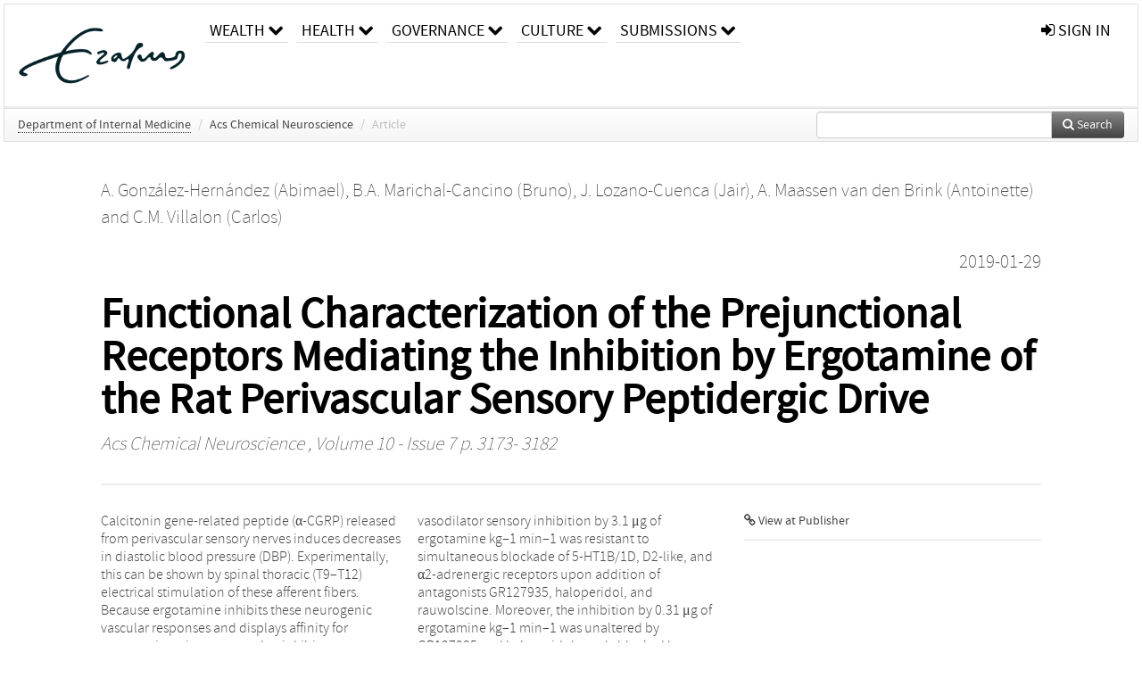

--- FILE ---
content_type: text/html; charset=UTF-8
request_url: https://repub.eur.nl/pub/118880
body_size: 26305
content:
<!DOCTYPE html>
<html lang="en">
    <head>
      <title>
        
  RePub, Erasmus University Repository:
  Functional Characterization of the Prejunctional Receptors Mediating the Inhibition by Ergotamine of the Rat Perivascular Sensory Peptidergic Drive

      </title>
      <meta http-equiv="X-UA-Compatible" content="IE=edge"/>
      <meta http-equiv="Content-Type" content="text/html; charset=UTF-8"/>
      <meta name="viewport" content="width=device-width, initial-scale=1.0"/>
      
      <meta name="citation_title" content="Functional Characterization of the Prejunctional Receptors Mediating the Inhibition by Ergotamine of the Rat Perivascular Sensory Peptidergic Drive"/>
      <meta name="citation_author" content="González-Hernández, Abimael"/>
      <meta name="citation_author" content="Marichal-Cancino, Bruno"/>
      <meta name="citation_author" content="Lozano-Cuenca, Jair"/>
      <meta name="citation_author" content="Maassen van den Brink, Antoinette"/>
      <meta name="citation_author" content="Villalon, Carlos"/>
      <meta name="citation_date" content="2019/01/29"/>
      <meta name="citation_publication_date" content="2019/01/29"/>
      <meta name="citation_online_date" content="2019/01/29"/>
      <meta name="citation_journal_title" content="Acs Chemical Neuroscience"/>
      <meta name="citation_volume" content="10"/>
      <meta name="citation_issue" content="7"/>
      
      <meta name="citation_firstpage" content="3173"/>
      <meta name="citation_lastpage" content="3182"/>
      
      
      
      <meta name="citation_abstract" content="Calcitonin gene-related peptide (α-CGRP) released from perivascular sensory nerves induces decreases in diastolic blood pressure (DBP). Experimentally, this can be shown by spinal thoracic (T9–T12) electrical stimulation of these afferent fibers. Because ergotamine inhibits these neurogenic vascular responses and displays affinity for monoaminergic receptors that inhibit neurotransmitter release, we investigated whether this ergotamine-induced inhibition results from activation of serotonin 5-HT1B/1D, dopamine D2-like, and α2-adrenergic receptors. Wistar rats were pithed and, under autonomic ganglion blockade, received intravenous infusions of methoxamine followed by ergotamine (0.1–3.1 μg kg–1 min–1). Thoracic T9–T12 electrical stimulation or an intravenous bolus of α-CGRP resulted in decreases in DBP. Ergotamine inhibited the electrically induced, but not α-CGRP-induced, responses. The vasodilator sensory inhibition by 3.1 μg of ergotamine kg–1 min–1 was resistant to simultaneous blockade of 5-HT1B/1D, D2-like, and α2-adrenergic receptors upon addition of antagonists GR127935, haloperidol, and rauwolscine. Moreover, the inhibition by 0.31 μg of ergotamine kg–1 min–1 was unaltered by GR127935 and haloperidol, partly blocked by GR127935 and rauwolscine or rauwolscine and haloperidol, and abolished by GR127935, haloperidol, and rauwolscine. These findings imply that prejunctional 5-HT1B/1D, D2-like, and α2-adrenergic receptors mediate the sensory inhibition induced by 0.31 μg of ergotamine kg–1 min–1, whereas larger doses may involve other receptors. Thus, ergotamine’s ability to inhibit the perivascular sensory peptidergic drive may result in facilitation of its systemic vasoconstrictor properties." />
      
      <meta name="citation_doi" content="10.1021/acschemneuro.8b00611" />
      
      
      <link rel="alternate" type="application/rdf+xml" title="VIVO"
            href="https://repub.eur.nl/pub/118880/rdf"/>

      <link rel="repository"
            href="https://repub.eur.nl/"/>
      <link rel="me"
            href="https://repub.eur.nl/pub/118880/"/>
      <link rel="view"
            href="https://repub.eur.nl/pub/118880"/>
      <link
            rel="shortcut icon"
            type="image/x-icon" href="https://repub.eur.nl/favicon.ico"/>
      
      <link rel="stylesheet" type="text/css" href="/static/css/bundle-1.css"/>
      

      

      <script type="text/javascript" src="/static/js/bundle-1.js"></script>
      
      <!--[if lt IE 9]>
          <script src="/static/js/html5.js"></script>
      <![endif]-->
      <!--[if lt IE 10]>
          <script src="/static/js/jquery.placeholder.js"></script>
          <script type="text/javascript">
          $(document).ready(function(){$('input').placeholder()});
          </script>
      <![endif]-->
      
  

      
    </head>
    <body>
      <div id="wrap">
      <header>
      <div class="navbar" style="margin-bottom:0">
        <div class="navbar-inner">
          <div class="container">
            
            <a class="brand"
               style="padding:10px;width:200px" href="https://repub.eur.nl/">
              <img
                   alt="university website"
                   style="width:100%" src="https://repub.eur.nl/eur_signature.png"/>
            </a>
            <a class="hidden"
               href="https://repub.eur.nl/year">Publications by Year</a>
            <ul class="nav">
              
              <li
                  class="dropdown">
                <a class="dropdown-toggle navlink"
                   data-toggle="dropdown" href="https://repub.eur.nl/#">
                  <span>Wealth</span>
                  <span class="icon-chevron-down" style="line-height:14px"></span>
                </a>
                <ul class="dropdown-menu">
                  <li>
                    <a href="https://repub.eur.nl/org/1">Erasmus Research Institute of Management (ERIM)</a>
                    
                  </li>
                  <li>
                    <a href="https://repub.eur.nl/org/9724">Erasmus School of Economics (ESE)</a>
                    
                  </li>
                  <li>
                    <a href="https://repub.eur.nl/org/9712">Rotterdam School of Management (RSM)</a>
                    
                  </li>
                </ul>
              </li>
              
              
              <li
                  class="dropdown">
                <a class="dropdown-toggle navlink"
                   data-toggle="dropdown" href="https://repub.eur.nl/#">
                  <span>Health</span>
                  <span class="icon-chevron-down" style="line-height:14px"></span>
                </a>
                <ul class="dropdown-menu">
                  <li>
                    <a href="https://repub.eur.nl/org/9755">Erasmus MC: University Medical Center Rotterdam</a>
                    
                  </li>
                  <li>
                    <a href="https://repub.eur.nl/org/9729">Erasmus School of Health Policy &amp; Management (ESHPM)</a>
                    
                  </li>
                </ul>
              </li>
              
              
              <li
                  class="dropdown">
                <a class="dropdown-toggle navlink"
                   data-toggle="dropdown" href="https://repub.eur.nl/#">
                  <span>Governance</span>
                  <span class="icon-chevron-down" style="line-height:14px"></span>
                </a>
                <ul class="dropdown-menu">
                  <li>
                    <a href="https://repub.eur.nl/org/9730">Erasmus School of Law</a>
                    
                  </li>
                  <li>
                    <a href="https://repub.eur.nl/org/9715">Public Administration (FSS)</a>
                    
                  </li>
                  <li>
                    <a href="https://repub.eur.nl/org/9734">Netherlands Institute for Government (NIG)</a>
                    
                  </li>
                  <li>
                    <a href="https://repub.eur.nl/org/9841">Institute for Housing and Urban Development Studies (IHS)</a>
                    
                  </li>
                </ul>
              </li>
              
              
              <li
                  class="dropdown">
                <a class="dropdown-toggle navlink"
                   data-toggle="dropdown" href="https://repub.eur.nl/#">
                  <span>Culture</span>
                  <span class="icon-chevron-down" style="line-height:14px"></span>
                </a>
                <ul class="dropdown-menu">
                  <li>
                    <a href="https://repub.eur.nl/org/9726">Erasmus School of History, Culture and Communication (ESHCC)</a>
                    
                  </li>
                  <li>
                    <a href="https://repub.eur.nl/org/9716">Erasmus School of Social and Behavioural Sciences(ESSB)</a>
                    
                  </li>
                  <li>
                    <a href="https://repub.eur.nl/org/9727">Erasmus School of Philosophy (ESPhil)</a>
                    
                  </li>
                  <li>
                    <a href="https://repub.eur.nl/org/9739">International Institute of Social Studies (ISS)</a>
                    
                  </li>
                </ul>
              </li>
              
              
              <li
                  class="dropdown">
                <a class="dropdown-toggle navlink"
                   data-toggle="dropdown" href="https://repub.eur.nl/#">
                  <span>Submissions</span>
                  <span class="icon-chevron-down" style="line-height:14px"></span>
                </a>
                <ul class="dropdown-menu">
                  <li>
                    <a href="https://repub.eur.nl/submit">Submitting Publications</a>
                    
                  </li>
                </ul>
              </li>
              
              
            </ul>
            <ul class="nav pull-right">
              <li id="fat-menu" class="dropdown">
                
                
                
                
                <a
                   class="dropdown-toggle" href="https://repub.eur.nl/login?next=/pub/118880">
                  <span class="icon-signin"></span> sign in
                </a>
              </li>
            </ul>
          </div>
        </div>
      </div>
      </header>
      <div id="breadcrumb" class="row-fluid">
        <div class="span12">
          
  <ul class="breadcrumb">
    <li>
      <a href="https://repub.eur.nl/org/9797">Department of Internal Medicine</a>
      <span class="divider">/</span>
    </li>
    
    
    <li>
      <span>Acs Chemical Neuroscience</span>
      
      <span class="divider">/</span>
    </li>
    
    
    <li class="active">Article</li>
    <li class="pull-right">
      <div
      class="input-append search-box"
      style="margin-top:-5px">
    
    <label for="search-query-box" style="display:none">Search:</label>
    
    <input type="text"
           class="input-large search-input"
           id="search-query-box"
           style="width:250px"
           value=""
           name="query"/>
    <a class="btn btn-primary search-button"
       style="border-bottom:1px solid rgba(0, 0, 0, 0.25)" href="https://repub.eur.nl/search#">
      <span class="icon-search"></span> Search
    </a>
  </div>
    </li>
  </ul>

        </div>
      </div>
      
        <div class="row-fluid">
          <div id="main-left" class="span1">
            
            
          </div>
          <div id="main" class="span10">
            <div id="content">
  <div class="page-header">
    <div class="clearfix">
      <p class="lead author-list pull-left">
        
          <span style="">
    <a href="https://repub.eur.nl/ppl/28321">
      <span>A. González-Hernández (Abimael)</span></a><span>,
    
    
  </span>
  </span>
        
          <span style="">
    <a href="https://repub.eur.nl/ppl/118019">
      <span>B.A. Marichal-Cancino (Bruno)</span></a><span>,
    
    
  </span>
  </span>
        
          <span style="">
    <a href="https://repub.eur.nl/ppl/30576">
      <span>J. Lozano-Cuenca (Jair)</span></a><span>,
    
    
  </span>
  </span>
        
          <span style="">
    <a href="https://repub.eur.nl/ppl/10135">
      <span>A. Maassen van den Brink (Antoinette)</span></a><span>
     and 
    
  </span>
  </span>
        
          <span style="">
    <a href="https://repub.eur.nl/ppl/104203">
      <span>C.M. Villalon (Carlos)</span></a>
  </span>
        
        <br class="clearfix"/>
        
      </p>
      <p class="lead pub_type pull-right">
        <span>2019-01-29</span>
      </p>
    </div>
    
    
      <h1>Functional Characterization of the Prejunctional Receptors Mediating the Inhibition by Ergotamine of the Rat Perivascular Sensory Peptidergic Drive</h1>
      
    
    <h2 style="display:none">Publication</h2>
    <h3 style="display:none">Publication</h3>
    
    
    <p class="lead">
      <em>
      
      <span>Acs Chemical Neuroscience</span>
      ,
      Volume 10
      
      
        -
      
      
        Issue 7
      
      
        p. 3173-
        3182
      
      
      </em>
    </p>
    
  </div>
  <div class="row-fluid">
    <div class="span8">
      <!-- abstract text -->
      
      <p class="abstract">Calcitonin gene-related peptide (α-CGRP) released from perivascular sensory nerves induces decreases in diastolic blood pressure (DBP). Experimentally, this can be shown by spinal thoracic (T9–T12) electrical stimulation of these afferent fibers. Because ergotamine inhibits these neurogenic vascular responses and displays affinity for monoaminergic receptors that inhibit neurotransmitter release, we investigated whether this ergotamine-induced inhibition results from activation of serotonin 5-HT1B/1D, dopamine D2-like, and α2-adrenergic receptors. Wistar rats were pithed and, under autonomic ganglion blockade, received intravenous infusions of methoxamine followed by ergotamine (0.1–3.1 μg kg–1 min–1). Thoracic T9–T12 electrical stimulation or an intravenous bolus of α-CGRP resulted in decreases in DBP. Ergotamine inhibited the electrically induced, but not α-CGRP-induced, responses. The vasodilator sensory inhibition by 3.1 μg of ergotamine kg–1 min–1 was resistant to simultaneous blockade of 5-HT1B/1D, D2-like, and α2-adrenergic receptors upon addition of antagonists GR127935, haloperidol, and rauwolscine. Moreover, the inhibition by 0.31 μg of ergotamine kg–1 min–1 was unaltered by GR127935 and haloperidol, partly blocked by GR127935 and rauwolscine or rauwolscine and haloperidol, and abolished by GR127935, haloperidol, and rauwolscine. These findings imply that prejunctional 5-HT1B/1D, D2-like, and α2-adrenergic receptors mediate the sensory inhibition induced by 0.31 μg of ergotamine kg–1 min–1, whereas larger doses may involve other receptors. Thus, ergotamine’s ability to inhibit the perivascular sensory peptidergic drive may result in facilitation of its systemic vasoconstrictor properties.</p>
      <!-- video player -->
      
      <div id="publication-metadata">
          <table class="table">
            <thead>
              <tr><th colspan="2" class="publiation-metadata-header">Additional Metadata</th></tr>
            </thead>
            <tbody>
              <tr>
                <td style="min-width:120px">
		  <span class="publication-metadata-key">Persistent URL</span>
		</td>
                <td>
                  
                        <a href="https://doi.org/10.1021/acschemneuro.8b00611">doi.org/10.1021/acschemneuro.8b00611</a><span>,</span>
                  
                        <a href="http://hdl.handle.net/1765/118880">hdl.handle.net/1765/118880</a>
                  
                </td>
              </tr>
              <tr>
                <td style="min-width:120px">
		  <span class="publication-metadata-key">Journal</span>
		</td>
                <td>
                  
                        <span>Acs Chemical Neuroscience</span>
                  
                </td>
              </tr>
              <tr>
                <td style="min-width:120px">
		  <span class="publication-metadata-key">Rights</span>
		</td>
                <td>
                  
                        <span
				      class="publication-metadata-value" key="Rights">no subscription</span>
                  
                </td>
              </tr>
	      <tr>
		<td class="publication-metadata-key">
		  
		  
		    Organisation
		  
		</td>
		<td>
		  <a href="https://repub.eur.nl/org/9797">Department of Internal Medicine</a>
		</td>
	      </tr>
              <tr>
                <td><span class="publication-metadata-key">Citation</span><br/>
                <div class="btn-group dropup" id="citation-menu">
                  <a class="btn dropdown-toggle btn-small"
                     id="citation-menu-button"
                     data-toggle="dropdown"
                     href="#">
                    APA Style
                    <span class="icon-chevron-up"></span>
                  </a>
                  <ul class="dropdown-menu">
                    <li>
                      <a href="#" class="citation-style-pub" data-citation-style="aaa">
                        AAA Style
                      </a>
                    </li>
                    <li>
                      <a href="#" class="citation-style-pub" data-citation-style="apa">
                        APA Style
                      </a>
                    </li>
                    <li>
                      <a href="#" class="citation-style-pub" data-citation-style="cell">
                        Cell Style
                      </a>
                    </li>
                    <li>
                      <a href="#" class="citation-style-pub" data-citation-style="chicago">
                        Chicago Style
                      </a>
                    </li>
                    <li>
                      <a href="#" class="citation-style-pub" data-citation-style="harvard">
                        Harvard Style
                      </a>
                    </li>
                    <li>
                      <a href="#" class="citation-style-pub" data-citation-style="ieee">
                        IEEE Style
                      </a>
                    </li>
                    <li>
                      <a href="#" class="citation-style-pub" data-citation-style="mla">
                        MLA Style
                      </a>
                    </li>
                    <li>
                      <a href="#" class="citation-style-pub" data-citation-style="nature">
                        Nature Style
                      </a>
                    </li>
                    <li>
                      <a href="#" class="citation-style-pub" data-citation-style="vancouver">
                        Vancouver Style
                      </a>
                    </li>
                    <li>
                      <a href="#" class="citation-style-pub" data-citation-style="american-institute-of-physics">
                        American-Institute-of-Physics Style
                      </a>
                    </li>
                    <li>
                      <a href="#" class="citation-style-pub" data-citation-style="council-of-science-editors">
                        Council-of-Science-Editors Style
                      </a>
                    </li>
                    <li class="divider"/>
                    <li>
                      <a href="#" class="citation-format-pub" data-citation-format="bibtex">
                        BibTex Format
                      </a>
                    </li>
                    <li>
                      <a href="#" class="citation-format-pub" data-citation-format="endnote">
                        Endnote Format
                      </a>
                    </li>
                    <li>
                      <a href="#" class="citation-format-pub" data-citation-format="ris">
                        RIS Format
                      </a>
                    </li>
                    <li>
                      <a href="#" class="citation-format-pub" data-citation-format="csl">
                        CSL Format
                      </a>
                    </li>
                    <li>
                      <a href="#" class="citation-format-pub" data-citation-format="dois only">
                        DOIs only Format
                      </a>
                    </li>
                  </ul>
                </div>
                </td>
                <td id="citation-text">
                  <div class="csl-bib-body"><div class="csl-entry">González-Hernández, A., Marichal-Cancino, B., Lozano-Cuenca, J., Maassen van den Brink, A., &amp; Villalon, C.  (2019).  Functional Characterization of the Prejunctional Receptors Mediating the Inhibition by Ergotamine of the Rat Perivascular Sensory Peptidergic Drive. <em>Acs Chemical Neuroscience</em>, <em>10</em>(7), 3173–3182. doi:10.1021/acschemneuro.8b00611</div></div>
                </td>
              </tr>
            </tbody>
          </table>
      </div>
    </div>
    <div class="span4">
      <ul class="publication-identifiers unstyled">
        <li>
          <a href="https://doi.org/10.1021/acschemneuro.8b00611"><span class="icon-link"></span> View at Publisher</a>
        </li>
        
        
        
        
        
        
        
        
        
        
      </ul>
      <hr style="margin:5px 0px 5px 0px;"/>
      
      

      
      
      
      
      <br/>
    </div>
  </div>
</div>
            
          </div>
          <div id="main-right" class="span1">
            
            
          </div>
        </div>
      
      </div>
      <footer class="footer row-fluid">
        <div class="span10 offset1">
          <div class="row-fluid">
            <div class="span3">
              <a href="http://www.eur.nl">
                <img alt="university website" src="https://repub.eur.nl/eur_signature.png"/>
              </a>
              
              
              <ul class="unstyled">
                
              </ul>
              
            </div>
            <div class="span3">
              <ul class="unstyled">
                
              </ul>
            </div>
            <div class="span3">
              <ul class="unstyled">
                <li>
                  <div>
                    <h4>About</h4>
                    <ul class="unstyled" style="margin-left:0">
                      <li>
                        <div class="lead" style="margin:4px">
                          <a href="https://www.eur.nl/en/research/research-matters">
                            
                            Research Matters
                          </a>
                        </div>
                      </li>
                      <li>
                        <div class="lead" style="margin:4px">
                          <a href="https://www.eur.nl/en/campus/university-library/research-support/open-access">
                            
                            Open Access
                          </a>
                        </div>
                      </li>
                      <li>
                        <div class="lead" style="margin:4px">
                          <a href="https://www.eur.nl/disclaimer/privacy-statement">
                            
                            Privacy Statement
                          </a>
                        </div>
                      </li>
                    </ul>
                  </div>
                  
                </li>
              </ul>
            </div>
          </div>

        </div>
            <div class="span1">
            <a href="http://www.artudis.com"
               class="pull-right"
               style="margin: 170px 20px 10px 10px">
               <img src="/static/img/logo/artudis_small.png" width="100" alt="artudis website"/>
            </a>
            </div>
      </footer>
      <div id="modal-workflow-editor"
           class="modal hide fade">
        <div class="modal-header">
          <button type="button"
                  class="close"
                  data-dismiss="modal"
                  aria-hidden="true">&times;</button>
          <h3 id="modal-workflow-header">Workflow</h3>
        </div>
        <div id="modal-workflow-form"></div>
      </div>
      <div id="modal-iframe"
           style="width:800px"
           class="modal hide fade">
        <div class="modal-header">
          <button type="button"
                  class="close"
                  data-dismiss="modal"
                  aria-hidden="true">&times;</button>
          <h3 id="modal-iframe-header">Workflow</h3>
        </div>
        <div>
          <iframe id="modal-iframe-body" src="" style="width:100%;height:500px" frameborder="0" ></iframe>
        </div>
      </div>
      <div id="add-content-modal"
           class="modal hide fade">
        <div class="modal-header">
          <button type="button"
                  class="close"
                  data-dismiss="modal"
                  aria-hidden="true">&times;</button>
          <h3 id="modal-edit-header">Add Content</h3>
        </div>
        <div class="modal-body">
          <div class="btn-group btn-group-vertical"
               style="width:100%;max-height:600px;overflow:auto">
	    
	    <br/>
	    
              <a
		 class="btn btn-large"
		 style="margin:auto;width:300px" href="https://repub.eur.nl/user/add">User</a>
	    
              <a
		 class="btn btn-large"
		 style="margin:auto;width:300px" href="https://repub.eur.nl/pub/add">Publication</a>
	    
              <a
		 class="btn btn-large"
		 style="margin:auto;width:300px" href="https://repub.eur.nl/ppl/add">Person</a>
	    
              <a
		 class="btn btn-large"
		 style="margin:auto;width:300px" href="https://repub.eur.nl/org/add">Organisation</a>
	    
              <a
		 class="btn btn-large"
		 style="margin:auto;width:300px" href="https://repub.eur.nl/col/add">Collection</a>
	    
	  </div>
        </div>
        <div class="modal-footer">
          <a href="#"
             class="btn btn-primary"
             data-dismiss="modal">Close</a>
        </div>
      </div>
      
      
    </body>
</html>
